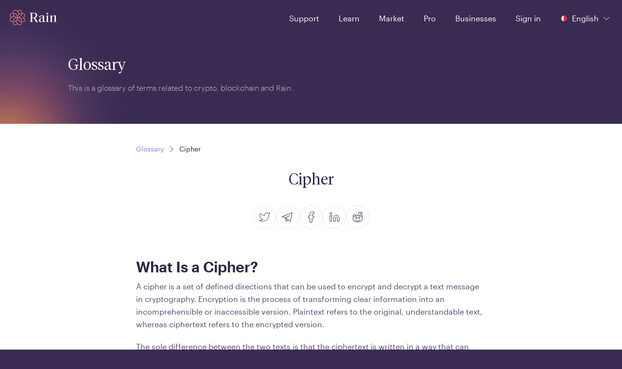

--- FILE ---
content_type: image/svg+xml
request_url: https://www.rain.com/static/icons/general/v1/chevron-down.svg
body_size: -63
content:
<svg id="svg" viewBox="0 0 24 24" fill="none" xmlns="http://www.w3.org/2000/svg"><path d="M21 8L12 17L3 8L4.41421 8L12 15.5858L19.5858 8L21 8Z" fill="currentColor"/></svg>


--- FILE ---
content_type: image/svg+xml
request_url: https://www.rain.com/static/icons/general/v1/reddit-circle.svg
body_size: 546
content:
<svg id="svg" viewBox="0 0 48 48" fill="currentColor" xmlns="http://www.w3.org/2000/svg"><path d="M33.934 24.642c.42-.64.64-1.376.64-2.147a3.941 3.941 0 0 0-3.937-3.937c-1.393 0-2.684.75-3.388 1.94a14.78 14.78 0 0 0-2.478-.306l1.779-5.93 3.395.943a2.318 2.318 0 0 0 2.313 2.426 2.318 2.318 0 0 0 2.316-2.315A2.318 2.318 0 0 0 32.258 13c-.916 0-1.709.534-2.085 1.307l-3.812-1.059a.463.463 0 0 0-.568.314l-1.986 6.621c-.94.02-1.863.126-2.75.314a3.954 3.954 0 0 0-3.389-1.94 3.941 3.941 0 0 0-3.936 3.938c0 .77.22 1.507.639 2.147-.578.93-.871 1.92-.871 2.948 0 2.012 1.132 3.893 3.187 5.294 2 1.364 4.652 2.116 7.466 2.116 2.813 0 5.465-.752 7.466-2.116 2.054-1.401 3.186-3.282 3.186-5.294 0-1.028-.293-2.018-.87-2.948Zm-1.676-10.716c.766 0 1.39.624 1.39 1.39 0 .766-.624 1.39-1.39 1.39-.766 0-1.39-.624-1.39-1.39 0-.766.624-1.39 1.39-1.39Zm-1.621 5.558a3.014 3.014 0 0 1 2.7 4.34c-1.174-1.383-2.993-2.479-5.139-3.092a2.977 2.977 0 0 1 2.439-1.248Zm-12.969 0c.987 0 1.88.467 2.439 1.248-2.146.613-3.965 1.709-5.14 3.091a3.014 3.014 0 0 1 2.7-4.34ZM31.097 32.12c-1.849 1.26-4.315 1.955-6.944 1.955-2.63 0-5.096-.695-6.944-1.955-1.795-1.224-2.783-2.832-2.783-4.53 0-.938.298-1.845.886-2.695 1.097-1.587 3.14-2.832 5.608-3.417a13.922 13.922 0 0 1 3.233-.372c1.112 0 2.199.125 3.231.372h.001c2.467.585 4.511 1.83 5.608 3.416.588.851.886 1.758.886 2.697 0 1.697-.988 3.305-2.782 4.529Z"/><path d="M27.495 31.284c-.886.604-2.073.937-3.342.937-1.27 0-2.457-.333-3.343-.937-.831-.567-1.289-1.304-1.289-2.073h-.926c0 1.085.601 2.093 1.693 2.838 1.038.708 2.41 1.098 3.865 1.098 1.453 0 2.826-.39 3.864-1.098 1.092-.745 1.694-1.753 1.694-2.838h-.927c0 .77-.458 1.506-1.289 2.073Z"/><path d="M20.91 27.821a2.318 2.318 0 0 0 2.316-2.316 2.318 2.318 0 0 0-2.316-2.315 2.318 2.318 0 0 0-2.315 2.315 2.318 2.318 0 0 0 2.316 2.316Zm0-3.705c.767 0 1.39.623 1.39 1.39 0 .766-.623 1.389-1.39 1.389-.766 0-1.389-.623-1.389-1.39 0-.766.623-1.39 1.39-1.39Z" fill="#362E45"/><path d="M26.933 27.821a2.318 2.318 0 0 0 2.315-2.316 2.318 2.318 0 0 0-2.316-2.315 2.318 2.318 0 0 0-2.315 2.315 2.318 2.318 0 0 0 2.316 2.316Zm0-3.705c.766 0 1.389.623 1.389 1.39 0 .766-.623 1.389-1.39 1.389-.766 0-1.389-.623-1.389-1.39 0-.766.623-1.39 1.39-1.39Z"/></svg>